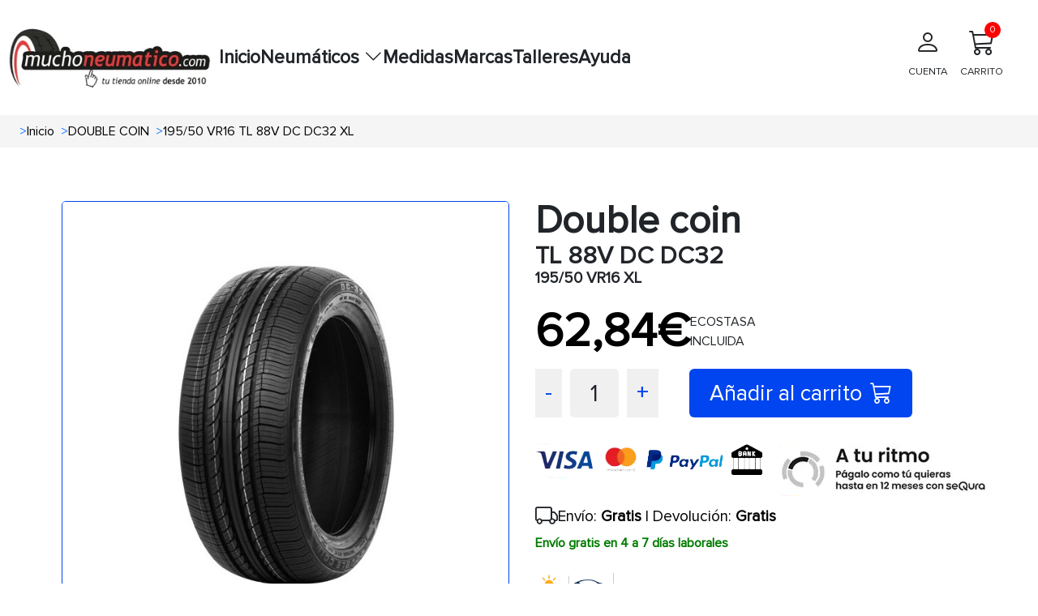

--- FILE ---
content_type: text/css
request_url: https://www.muchoneumatico.com/css/base.min.css?20251215074534
body_size: 7183
content:
@font-face{font-family:proximanova;src:url("/fonts/proximanova_regular.ttf") format("truetype"),url("/fonts/proximanova_black.otf") format("opentype"),url("/fonts/proximanova_bold.otf") format("opentype");font-weight:400;font-style:normal;font-display:swap}@font-face{font-family:proximanova-bold;src:url("/fonts/proximanova_black.woff2") format("woff2");font-weight:700;font-style:normal;font-display:swap}@font-face{font-family:proximanova-medium;src:url("/fonts/proximanova_extrabold.woff2") format("woff2");font-weight:400;font-style:normal;font-display:swap}@font-face{font-family:proximanova-light;src:url("/fonts/proximanova_light.woff2") format("woff2");font-weight:300;font-style:normal;font-display:swap}@font-face{font-family:proximanova-blackit;src:url("/fonts/proximanova_blackit.woff2") format("woff2");font-style:normal;font-display:swap}@font-face{font-family:proximanova-regular;src:url("/fonts/proximanova_regular.woff2") format("woff2");font-style:normal;font-display:swap}.pac-container{box-shadow:none;border:1px solid #ccc}.pac-item{padding:8px;background-color:#fff}.pac-item-selected,.pac-item:hover{background-color:#f0f0f0}*{box-sizing:border-box}body{font-family:proximanova-regular;margin:0;padding:0;max-width:1920px;margin:0 auto;box-sizing:border-box;overflow-x:hidden}a,button,h1,h2,h3,h4,h5,h6,input,label,p,select,span,ul{font-family:proximanova-regular}button{touch-action:manipulation}.showCart{z-index:10001;top:58px;position:absolute;width:365px;left:-265px;right:0}.cartList{width:100%;right:20px;box-shadow:0 9px 10px 0 #4d4d4d;background:#fff;margin-top:26px;clear:both;margin-left:0;border-top:2px solid #0045ef;position:relative}.dropdown-toggle::after{display:none!important}.container_header{display:flex;justify-content:space-between;align-items:center;padding:5px 10px;position:relative;flex-direction:row;background:#fff;gap:10px}.logo{display:flex;align-items:center;gap:1rem;width:250px}.logo-img{height:auto}.main-nav{width:100%;display:flex;align-items:center;padding:0 10px}.menu-container{width:100%}.main-menu{display:flex;list-style:none;margin:0;padding:0;gap:1.5rem}.dropdown-item{padding:5px 0 5px 0}.menu-item{position:relative;font-weight:600}.dropdown-toggle,.menu-link{color:inherit;text-decoration:none;font-size:23px;background:0 0;border:none;cursor:pointer;padding:.5rem 0;display:block;font-weight:600}.submenu{position:absolute;top:100%;left:0;background:#fff;box-shadow:0 4px 6px rgba(0,0,0,.1);list-style:none;margin:0;min-width:200px;opacity:0;visibility:hidden;transition:all .3s ease;z-index:1000;padding:15px}.menu-item:hover .submenu{opacity:1;visibility:visible}.gpay-card-info-container-fill .gpay-card-info-iframe{width:50%!important}.header-actions{display:flex;gap:10px;margin-left:auto;z-index:100;width:50%;justify-content:flex-end}.cart-action,.user-action{display:flex;flex-direction:column;align-items:center}.action-label{font-size:.8rem;text-decoration:none;margin-top:.2rem;text-align:center}.cart-count{position:absolute;top:7px;right:11px;background:red;color:#fff;border-radius:50%;width:20px;height:20px;display:flex;align-items:center;justify-content:center;font-size:.7rem}.mobile-menu-toggle{display:none;position:absolute;background:0 0;border:none;font-size:30px;cursor:pointer;padding:0;z-index:1001;right:25px;top:30px}.mobile-contact-info{display:block;width:100%;margin-top:1rem;color:#082952;text-align:end}.header_container-actions{display:flex;align-items:center;gap:1rem;padding:15px;width:100%}.menu-toggle{display:flex;flex-direction:column;justify-content:space-around;width:30px;height:22px;background:0 0;border:none;cursor:pointer;padding:0;z-index:1000}.menu-toggle .bar{width:100%;height:3px;background-color:#a8a8a8;border-radius:2px;transition:all .3s ease;transform-origin:center}.menu-toggle.active .bar:first-child{transform:rotate(45deg) translate(5px,5px)}.menu-toggle.active .bar:nth-child(2){opacity:0}.menu-toggle.active .bar:nth-child(3){transform:rotate(-45deg) translate(5px,-5px)}.pack-products-section,.products-section,.products-section-idividual{padding:15px;border-radius:8px;box-shadow:0 2px 4px rgba(0,0,0,.1)}.pack-number{font-weight:700;color:#0045ef!important}.pack-products-section h6{font-size:.95rem}.pack-product{width:100%}.pack-total{border-top:1px dashed #cbd5e0;padding-top:.5rem;margin-top:.5rem}.pack-summary-card{transition:all .3s ease;box-shadow:0 2px 10px rgba(0,0,0,.08);border:1px solid #e0e0e0;right:0;top:115px}.pack-summary-card:hover{box-shadow:0 4px 15px rgba(0,0,0,.12)}.pack-total-price{border-top:1px dashed #e0e0e0;padding-top:8px;margin-top:8px}.pack-summary-mobile{box-shadow:0 2px 5px rgba(0,0,0,.05);border:1px solid #e0e0e0}.working-hours{display:block}.checkbox-contactanos{appearance:none;-webkit-appearance:none;width:16px;height:16px;border:2px solid #ccc;border-radius:3px;background-color:#fff;cursor:pointer;position:relative;outline:0;transition:border-color .2s}.checkbox-contactanos:checked{border-color:#89c688}.checkbox-contactanos:checked::before{content:"";display:block;position:absolute;left:5px;top:0;width:7px;height:12px;border:solid #89c688;border-width:0 2px 2px 0;transform:rotate(45deg)}.compare-pulse{position:fixed;right:22px;bottom:10px;z-index:20;transform:translateY(100px);opacity:0;transition:all .5s ease-out;box-shadow:0 4px 20px rgba(0,0,0,.15);animation:none}.compare-pulse.active{transform:translateY(0);opacity:1}@keyframes pulse{0%{transform:translateY(0) scale(1);box-shadow:0 0 0 0 rgba(0,0,0,.4)}50%{transform:translateY(-5px) scale(1.05);box-shadow:0 0 20px 10px transparent}100%{transform:translateY(0) scale(1);box-shadow:0 0 0 0 transparent}}.compare-pulse.pulse{animation:pulse 1.5s infinite}@keyframes bounce{0%,100%,20%,50%,80%{transform:translateY(0)}40%{transform:translateY(-20px)}60%{transform:translateY(-10px)}}.compare-pulse.bounce{animation:bounce 1s ease}.compare-pulse:hover{transform:translateY(-3px)!important;box-shadow:0 8px 25px rgba(0,0,0,.2)!important}.error_select{color:red}@media (max-width:1024px){.cartList{display:none}.working-hours{display:none}.dropdown-item{padding:0}.submenu li{padding:0 0 10px 25px;font-weight:600}.container_header{display:flex;justify-content:space-between;align-items:center;padding:1rem;position:relative;flex-direction:column;background:#fff;gap:0}.mobile-menu-toggle{display:block}.main-nav{position:relative;max-height:0;overflow:hidden;transition:max-height .3s ease-out;background:#fff;box-shadow:0 4px 6px rgba(0,0,0,.1);width:100%;display:flex;flex-direction:column-reverse;gap:0;align-items:flex-start;padding:0}.main-nav.active{max-height:1000px;transition:max-height .5s ease-in}.main-menu{flex-direction:column;gap:0;padding:0 0 1rem 0}.menu-item{border-bottom:1px solid #eee;font-weight:600}.dropdown-toggle,.menu-link{padding:5px 15px;display:flex;justify-content:space-between;align-items:center;font-weight:600;font-size:18px;gap:5px}.submenu{position:static;opacity:1;visibility:visible;box-shadow:none;padding-left:1rem;max-height:0;overflow:hidden;transition:max-height .3s ease-out;padding:0}.menu-item.active .submenu{max-height:1000px;transition:max-height .5s ease-in}.mobile-contact-info{display:block;text-align:start}.container_header{padding-bottom:0}}.input_all_carretera_campo{width:60px;height:45px;border:1px solid #9f9f9f;border-radius:7px;padding:5px;display:flex;justify-content:center;cursor:pointer!important}.input_all_carretera_campo input{opacity:0;position:absolute;top:20px;cursor:pointer!important}.input_all_home_list{width:65px;height:45px;border:1px solid #9f9f9f;border-radius:7px;padding:5px;display:flex;justify-content:center;cursor:pointer!important}.input_all_home_list label{flex-direction:column!important;cursor:pointer;font-size:10px}.input_home_summer_list{margin-left:1px;font-size:.6rem;width:65px;height:45px;border:1px solid #9f9f9f;border-radius:7px;position:relative;display:flex;align-items:center;justify-content:center;padding:5px;cursor:pointer}.input_home_summer_list label{flex-direction:column!important;cursor:pointer}.input_home_winter_list{margin-left:2px;font-size:.6rem;width:65px;height:45px;border:1px solid #9f9f9f;border-radius:7px;position:relative;display:flex;align-items:center;justify-content:center;padding:5px;cursor:pointer}.input_home_winter_list label{flex-direction:column!important;cursor:pointer}.input_home_4station_list{margin-left:2px;font-size:.6rem;width:100px;height:50px;border:1px solid #9f9f9f;border-radius:7px;position:relative;display:flex;align-items:center;justify-content:center;padding:5px;cursor:pointer}.input_home_4station_list label{flex-direction:column!important;cursor:pointer}.search-disabled,.search-disabled label{cursor:not-allowed;opacity:.6}.input_home_runflat_list{display:none!important}.input_all_home_list input{opacity:0;position:absolute;top:20px;cursor:pointer}.input_home_summer_list input{opacity:0;position:absolute;cursor:pointer}.input_home_winter_list input{opacity:0;position:absolute;cursor:pointer}.input_home_4station_list input{opacity:0;position:absolute;cursor:pointer}.season-options_list{display:flex;flex-wrap:space;justify-content:space-between;gap:.4rem}.selected-border_list{border:2px solid #0045ef}#show_filter{background-color:#fff;box-shadow:10px 10px 20px rgba(0,0,0,.1)}.icon-wrapper{position:relative;width:24px;height:24px}.icon-wrapper i{position:absolute;font-size:24px}.sun-icon{color:#feac1a;top:-5px;left:0;clip-path:polygon(0% 0%,100% 0%,50% 50%,0% 100%)}.snow-icon{color:#0073ff;top:-5px;left:0;clip-path:polygon(50% 50%,100% 0%,100% 100%,0% 100%)}.icons{display:flex;align-items:center}.container_breadcrumbs{max-width:1600px;width:100%;padding:20px;margin:0 auto;display:flex;justify-content:center;flex-direction:column}.container_features{max-width:1600px;width:100%;padding:20px;margin:0 auto;display:flex;justify-content:center;align-items:center;flex-direction:column}.container_3_image_section{width:100%;padding:20px;margin:0 auto;display:flex;justify-content:center;align-items:center;flex-direction:column}.home_container_7{width:100%;max-width:100%;background:#fff;opacity:1}.home_container_11{width:100%;background:#fff;opacity:1;margin-top:50px;margin:0 auto}.home_container_footer{width:100%;background:transparent linear-gradient(180deg,#fff 0,#f0f0f0 100%) 0 0 no-repeat padding-box;opacity:1;margin-top:50px}.container_footer{max-width:1600px;margin:0 auto}.home_container_footer2{width:100%;background:#f0f0f0;opacity:1;padding-top:50px}.container_footer2{max-width:1600px;margin:0 auto}.header-icons{display:flex;align-items:center;justify-content:center;width:28%}footer{color:#333}.container_footer{display:flex;justify-content:center;align-items:center;flex-wrap:wrap;gap:40px;margin:0 auto}.footer-top .row{display:flex;flex-wrap:wrap;justify-content:center;gap:0}.footer-top .col{flex:1;min-width:120px;max-width:200px;display:flex;justify-content:center;align-items:center;height:100px;text-align:center;box-sizing:border-box}.footer-top img{max-width:100%;max-height:100%;object-fit:scale-down;background-color:transparent}.footer-bottom{display:flex;flex-wrap:wrap;justify-content:space-between;padding:50px 10%;background-color:#f0f0f0}.footer-bottom2{display:flex;flex-wrap:wrap;justify-content:space-between;padding:0 10%;background-color:#f0f0f0}.footer-bottom3{flex-wrap:wrap;justify-content:space-between;padding:0 10%;background-color:#f0f0f0}.footer-column{flex:1;min-width:180px;margin-bottom:20px}.footer-column h3{font-size:21.5rem;margin-bottom:10px;color:#082952;font-weight:700}.footer-column ul{list-style-type:none;padding:0;margin:0}.footer-content{text-align:left;padding:.8rem}.footer-content-help{text-align:left;padding:.8rem;border-right:none!important}.footer-content p{margin-bottom:15px;font-size:16px;color:#082952;font-family:proximanova-bold,sans-serif}.footer-content-help h3{margin-bottom:15px;font-size:16px}.footer-content ul{list-style-type:none;padding:0;margin:0;line-height:1.1}.footer-content-help ul li{margin-bottom:10px;font-size:15px;line-height:1.1}.footer-content ul li{margin-bottom:10px;font-size:15px}.footer-column ul li{margin-bottom:5px;padding:6px 0}.footer-legal-section{display:flex;justify-content:space-between;align-items:center;padding:20px 10%;border-top:1px solid #ddd;margin-top:20px}.footer-legal{flex:1;text-align:left}.footer-legal img{height:50px}.footer-legal-links{flex:2;text-align:center}.footer-legal-links p{margin:5px 0;color:#002b5c;font-weight:700;display:inline-block;margin-right:15px}.footer-legal-links p a{text-decoration:none;color:#002b5c}.footer-flags{flex:1;text-align:right}.footer-flags img{margin:0 5px}.footer_icon_x{border:none!important}.footer-content-help{border:none!important}#logo-cooper-desktop{position:relative;left:25px}#logo-confianza-online-desktop{max-width:222px!important;position:relative;left:25px}.footer-text-legal{display:flex;align-items:center;text-decoration:none;color:#000;font-size:15px;text-transform:uppercase;padding:0 10px}.footer-links{text-decoration:none;color:#000;font-size:15px}.footer-text-privacy{display:flex;align-items:center;text-decoration:none;color:#000;font-size:15px;text-transform:uppercase;padding:0 10px}.footer-text-conditions{display:flex;align-items:center;text-decoration:none;color:#000;font-size:15px;text-transform:uppercase;padding-right:10px}.footer-text-cookies{display:flex;align-items:center;text-decoration:none;color:#000;font-size:15px;text-transform:uppercase;padding-left:10px}.footer-text-2024{display:flex;align-items:center;justify-content:flex-end;max-width:90px!important;text-decoration:none;color:#000;font-size:15px}.footer-text-2024 span{margin-left:5px}.footer-column-1{position:relative}.footer-column-2{position:relative}.footer-column-3{position:relative}.footer-column-4{position:relative}.footer-column-1::before{content:"";position:absolute;top:10%;right:0;width:2px;height:80%;background-color:#a8a8a8;opacity:.5}.footer-column-2::before{content:"";position:absolute;top:10%;right:0;width:2px;height:80%;background-color:#c6c6c6;background-color:#a8a8a8;opacity:.5}.footer-column-3::before{content:"";position:absolute;top:10%;right:0;width:2px;height:80%;background-color:#c6c6c6;background-color:#a8a8a8;opacity:.5}.footer-column-4::before{content:"";position:absolute;top:10%;right:0;width:2px;height:80%;background-color:#c6c6c6;background-color:#a8a8a8;opacity:.5}.footer-bottom,.footer-bottom2,.footer-bottom3{width:100%;box-sizing:border-box}.ley{position:absolute;top:-98px;width:220px;height:322px;background:url(../images/etiqueta.png) transparent no-repeat 0 0;z-index:900}.gasolina{float:left;width:30px;height:23px!important;display:block;background:url(../images/eficiencia2.png) transparent no-repeat 0 0;padding-right:2px;padding-left:43px}.efRuido{vertical-align:text-bottom;color:#686868;line-height:33px;font-weight:700;font-size:12px;margin-top:10px;padding-left:2px}.eficiencia{float:left;width:35px;list-style:none}.eficiencia .sinUl{display:inline-block;vertical-align:middle}.lluvia{float:left;width:30px;height:23px!important;display:block;background:url(../images/eficiencia2.png) transparent no-repeat 0 -23px;padding-right:2px;padding-left:43px}.decibelios{float:left;width:30px;height:23px!important;display:block;background:url(../images/eficiencia2.png) transparent no-repeat 0 -46px;padding-left:2px;padding-right:43px}.sinUl{list-style-type:none}ul#product_list li{font-size:12px}.eficiencia ul{list-style:none;cursor:pointer;width:auto}.gas{position:absolute;left:75px;width:44px;height:24px;z-index:901;background:url(../images/flechasEfi.png) transparent no-repeat 0 0;background-position-x:0;background-position-y:0}.lluv{position:absolute;right:16px;width:44px;height:24px;z-index:901;background:url(../images/flechasEfi.png) transparent no-repeat 0 0;background-position-x:0;background-position-y:0}.lluvA{top:88px}.lluvB{top:104px;background-position:0 -24px}.lluvC{top:120px;background-position:0 -48px}.lluvD{top:136px;background-position:0 -72px}.lluvE{top:152px;background-position:0 -96px}.lluvF{top:168px;background-position:0 -120px}.lluvG{top:184px;background-position:0 -144px}.gasA{top:88px}.gasB{top:104px;background-position:0 -24px}.gasC{top:120px;background-position:0 -48px}.gasD{top:136px;background-position:0 -72px}.gasE{top:152px;background-position:0 -96px}.gasF{top:168px;background-position:0 -120px}.gasG{top:184px;background-position:0 -144px}.eficiencia{float:left;width:35px;list-style:none}.eficiencia ul{list-style:none;cursor:pointer}.eficiencia li{height:15px!important;min-height:17px!important;border:0!important;margin:0!important;margin-bottom:10px!important;padding:0!important}.efA{float:left;width:20px;height:17px!important;display:block;background:url(../images/ABCDEFG.png) transparent no-repeat 0 0;margin-top:0;margin-left:5px}.efB{float:left;width:20px;height:17px!important;display:block;background:url(../images/ABCDEFG.png) transparent no-repeat 0 -18px;margin-top:0;margin-left:5px}.efC{float:left;width:20px;height:17px!important;display:block;background:url(../images/ABCDEFG.png) transparent no-repeat 0 -35px;margin-top:0;margin-left:5px}.efD{float:left;width:20px;height:15px!important;display:block;background:url(../images/ABCDEFG.png) transparent no-repeat 0 -54px;margin-top:0;margin-left:5px}.efE{float:left;width:20px;height:15px!important;display:block;background:url(../images/ABCDEFG.png) transparent no-repeat 0 -72px;margin-top:0;margin-left:5px}.efF{float:left;width:20px;height:15px!important;display:block;background:url(../images/ABCDEFG.png) transparent no-repeat 0 -90px;margin-top:0;margin-left:5px}.efG{float:left;width:20px;height:15px!important;display:block;background:url(../images/ABCDEFG.png) transparent no-repeat 0 -108px;margin-top:0;margin-left:5px}a{text-decoration:none;color:inherit}.cursor{cursor:pointer}.sprite{width:40px;height:40px;background-image:url("../../img/spriter2.webp");background-size:auto 40px;display:inline-block}.sprite.ALFA_ROMEO{background-position:0 0}.sprite.ALPINA{background-position:-40px 0}.sprite.ASTON_MARTIN{background-position:-80px 0}.sprite.AUDI{background-position:-120px 0}.sprite.BAC{background-position:-160px 0}.sprite.BENTLEY{background-position:-200px 0}.sprite.BMW{background-position:-240px 0}.sprite.CADILLAC{background-position:-280px 0}.sprite.CITROEN{background-position:-320px 0}.sprite.DACIA{background-position:-360px 0}.sprite.FERRARI{background-position:-400px 0}.sprite.FIAT{background-position:-440px 0}.sprite.FORCE_MOTORS{background-position:-480px 0}.sprite.FORD{background-position:-520px 0}.sprite.FRONT_KTM{background-position:-560px 0}.sprite.FRONT_SUZUKI{background-position:-600px 0}.sprite.HONDA{background-position:-640px 0}.sprite.HYUNDAI{background-position:-680px 0}.sprite.ISUZU{background-position:-720px 0}.sprite.IVECO{background-position:-760px 0}.sprite.JAGUAR{background-position:-800px 0}.sprite.JEEP{background-position:-840px 0}.sprite.KIA{background-position:-880px 0}.sprite.LAMBORGHINI{background-position:-920px 0}.sprite.LANCIA{background-position:-960px 0}.sprite.LAND_ROVER{background-position:-1000px 0}.sprite.LEXUS{background-position:-1040px 0}.sprite.LOTUS{background-position:-1080px 0}.sprite.LUCID{background-position:-1120px 0}.sprite.MASERATI{background-position:-1160px 0}.sprite.MAZDA{background-position:-1200px 0}.sprite.MERCEDES{background-position:-1240px 0}.sprite.MG{background-position:-1280px 0}.sprite.MINI{background-position:-1320px 0}.sprite.MITSUBISHI{background-position:-1360px 0}.sprite.NIO{background-position:-1400px 0}.sprite.NISSAN{background-position:-1440px 0}.sprite.OPEL{background-position:-1480px 0}.sprite.PEUGEOT{background-position:-1520px 0}.sprite.POLESTAR{background-position:-1560px 0}.sprite.PORSCHE{background-position:-1600px 0}.sprite.REAR_KTM{background-position:-1640px 0}.sprite.REAR_SUZUKI{background-position:-1680px 0}.sprite.RENAULT{background-position:-1720px 0}.sprite.ROLLS_ROYCE{background-position:-1760px 0}.sprite.SEAT{background-position:-1800px 0}.sprite.SKODA{background-position:-1840px 0}.sprite.SMART{background-position:-1880px 0}.sprite.SUBARU{background-position:-1920px 0}.sprite.SUZUKI{background-position:-1960px 0}.sprite.TESLA{background-position:-2000px 0}.sprite.TOYOTA{background-position:-2040px 0}.sprite.TRIUMPH{background-position:-2080px 0}.sprite.VOLKSWAGEN{background-position:-2120px 0}.sprite.VOLVO{background-position:-2160px 0}.sprite.HARLEY-DAVIDSON{background-position:-2200px 0}.gdpr-cookie-notice{padding-bottom:50px!important}.gdpr-cookie-notice-nav-item-btn{background:var(--primary-color)!important;color:#fff!important;width:100%;text-align:center}.btn-white{background-color:#fff;color:#000!important;width:100%;text-align:center;border:1px solid #000;margin-right:10px}.gdpr-cookie-notice-modal-footer-item-btn{background:var(--primary-color)!important;color:#fff!important}.gdpr-cookie-notice-modal-cookie-state{color:var(--primary-color)!important}.gdpr-cookie-notice-modal-cookie-input:checked+.gdpr-cookie-notice-modal-cookie-input-switch{background:var(--primary-color)!important;box-shadow:inset 0 0 0 1px var(--primary-color)!important}.gdpr-cookie-notice{width:46%!important;display:block!important;margin:0 auto;padding:50px!important;border:1px solid var(--primary-color);background-color:#fff!important}.gdpr-cookie-notice-nav{width:100%!important}.gdpr-cookie-notice-description{line-height:33px!important;font-size:16px!important;color:#000!important;text-align:justify!important}.cookiesCartel.active{position:fixed;top:0;left:0;width:100vw;height:100%;min-height:-moz-available;background-color:rgba(51,51,51,.24);padding:2.5rem 1rem;z-index:700;display:flex;-moz-box-pack:center;justify-content:center;-moz-box-align:center;align-items:center}.breadcrumbs{display:flex;align-items:center;text-align:left;height:40px;background-color:#f5f5f5;flex-wrap:nowrap}.breadcrumb-style{display:flex;align-items:center;text-align:left;height:40px;background-color:#f5f5f5;overflow-x:hidden;overflow-y:hidden;flex-wrap:nowrap;list-style-type:none;padding-left:0}.breadcrumb-style li{display:flex;gap:5px}.breadcrumb-style p{margin:0;font-size:1rem}div.progress{height:50px;font-size:1.5rem}.errorSelect{border-radius:.25rem;border:1px solid #ec1b23!important;display:block;width:100%;padding:.375rem .65rem;font-size:1rem;line-height:1.5;color:#495057;background-color:#fff;background-clip:padding-box}.image_mastercard_pago{width:64px;height:48px;background-position:-114px -803px;transform:scale(.8);transform-origin:center}.image_american_pago{width:55px;height:49px;background-position:-164px -576px;transform:scale(.8);transform-origin:center}.image_maestro_pago{width:64px;height:46px;background-position:5px -1689px;transform:scale(.8);transform-origin:center}.icon_4_estaciones{width:34px;height:34px;background-position:-149px -525px}.icon_comprobante_compras{width:60px;height:65px;background-position:-545px -10px}.icon_facebook{width:60px;height:60px;background-position:-703px -170px}.icon_x{width:60px;height:54px;background-position:-99px -586px}.icon_facebook_desktop{width:60px;height:60px;background-position:-703px -170px}.icon_x_desktop{width:60px;height:54px;background-position:-99px -586px}.logos_pagos{width:280px;height:38px;background-position:39px -810px}.icono_visa{width:80px;height:49px;background-position:-37px -807px;transform:scale(.7);transform-origin:center}.icon_form_automatico{width:60px;height:57px;background-position:-705px -10px}.icon_historial_compras{width:60px;height:59px;background-position:-785px -10px}.icon_invierno{width:34px;height:34px;background-position:-203px -525px}.icon_mas{width:60px;height:147px;background-position:-945px -10px}.icon_menos{width:60px;height:245px;background-position:-1025px -10px}.icon_runflat{width:50px;height:55px;background-position:-708px -250px;transform:scale(.4);margin-top:-5px}.icon_seguimiento_en_vivo{width:60px;height:47px;background-position:-1185px -10px}.icon_smartphone{width:18px;height:28px;background-position:-730px -660px}.icon_smartphone_x2{width:60px;height:93px;background-position:-1345px -10px}.icon_verano{width:34px;height:34px;background-position:-257px -525px}.logo_aproved_continental{width:60px;height:57px;background-position:-1585px -10px}.pic_4x4suv_az{width:60px;height:60px;background-position:-1985px -10px}.pic_4x4suv_bl{width:60px;height:60px;background-position:-2065px -10px}.pic_4x4suv_delantera{width:60px;height:60px;background-position:-2145px -10px}.pic_4x4suv_trasera{width:60px;height:60px;background-position:-2225px -10px}.pic_agricola_2ruedas{width:60px;height:60px;background-position:-2305px -10px}.pic_agricola_az{width:60px;height:60px;background-position:-2385px -10px}.pic_agricola_bl{width:60px;height:60px;background-position:-2465px -10px}.pic_agricola_delantera{width:60px;height:60px;background-position:-2545px -10px}.pic_agricola_trasera{width:60px;height:60px;background-position:-2625px -10px}.pic_ancho_rueda2{width:60px;height:71px;background-position:-528px -290px}.pic_bl_az{width:60px;height:60px;background-position:-2785px -10px}.pic_camion_az{width:60px;height:60px;background-position:-2865px -10px}.pic_camion_delanteras{width:60px;height:60px;background-position:-3025px -10px}.pic_camion_ruedas{width:60px;height:60px;background-position:-3105px -10px}.pic_camion_traseras{width:60px;height:60px;background-position:-3185px -10px}.pic_furgon_az{width:60px;height:60px;background-position:-3985px -10px}.sprite.ALFA_ROMEO{background-position:0 0}.turismo{width:75px;height:75px;background-position:-608px -105px}.pic_turismo_az{width:75px;height:75px;background-position:-608px -105px}.pic_turismo_bl{width:75px;height:75px;background-position:-608px -200px}.pic_turismo_delantera{width:75px;height:75px;background-position:-5435px -10px}.pic_turismo_trasera{width:75px;height:75px;background-position:-5530px -10px}.pt{width:15px;height:10px;background-position:-110px -10px}.turismo{width:90px;height:75px;background-position:-5245px -10px}.logo_paypal{width:180px;height:47px;background-position:-232px -87px;transform:scale(.8);transform-origin:right center}.logo_sequra_color{width:231px;height:50px;background-position:-88px -300px}.logo_confianza_online{width:276px;height:57px;background-position:-232px -10px}.logo_BBVA{width:158px;height:48px;background-position:-326px -300px}.logo_cooper_tires{width:100px;height:85px;background-position:-10px -420px}.logo_aproved_continental{width:90px;height:85px;background-position:-130px -420px}.flag_es{width:27px;height:19px;background-position:-413px -370px}.flag_fr{width:30px;height:19px;background-position:-608px -485px}.flag_pt{width:30px;height:19px;background-position:-528px -381px}.estrella_comentarios{width:60px;height:60px;background-position:-225px -10px}.back-to-top{position:fixed;bottom:-60px;right:15px;width:40px;height:40px;border-radius:50%;background:#cb4845;color:#fff;border:none;cursor:pointer;box-shadow:0 2px 10px rgba(0,0,0,.2);font-size:25px;transition:all .4s ease;opacity:0;z-index:999;display:flex;align-items:center;justify-content:center}.back-to-top:hover{background:#0045ef;transform:translateY(-3px);box-shadow:0 4px 15px rgba(0,0,0,.3)}.back-to-top.active{bottom:70px;opacity:1}.back-to-top:active{transform:scale(.95)}@keyframes bounceIn{0%{transform:translateX(100px) scale(.3);opacity:0}50%{transform:translateX(-10px) scale(1.05)}80%{transform:translateX(5px)}100%{transform:translateX(0);opacity:1}}.back-to-top.show-animation{animation:bounceIn .6s ease}@media (min-width:1025px) and (max-width:1200px){.mobile-contact-info{display:none}}@media (max-width:1024px){header{background-color:#fff;padding:0 0 10px 0;position:relative}.header-icons{display:none}.footer-bottom{padding:20px 7%}.footer-legal-section{flex-direction:column;align-items:center}.contact-info,.icons{display:none}.desktop-menu{display:block}.logo img{height:auto;margin-right:10px;width:228px}.header-icons{display:none}.logo{display:flex;align-items:center;width:100%}}@media (max-width:768px){.input_all_carretera_campo{width:50px;height:45px;border:1px solid #9f9f9f;border-radius:7px;padding:5px;display:flex;justify-content:center;cursor:pointer!important}.icon_runflat{width:44px;height:60px;background-position:-713px -250px;transform:scale(.6);-webkit-transform:scale(.4);-moz-transform:scale(.4);-ms-transform:scale(.4);-o-transform:scale(.4);margin-top:-9px}.gpay-card-info-container-fill .gpay-card-info-iframe{width:80%!important}.breadcrumb-style{display:flex;align-items:center;text-align:left;height:40px;background-color:#f5f5f5;overflow-x:scroll;overflow-y:hidden;flex-wrap:nowrap;list-style-type:none;padding-left:0}.input_home_runflat{margin-left:2px;font-size:.6rem;width:max-content;height:60px;border:1px solid #9f9f9f;border-radius:7px;position:relative;display:flex;align-items:center;justify-content:center;padding:10px}.input_home_runflat input{opacity:0;position:absolute}.footer-column-1::before,.footer-column-2::before,.footer-column-3::before,.footer-column-4::before{background-color:transparent}.footer-top .row{gap:10px}.footer-content,.footer-content-help{max-width:180px}.footer-bottom{flex-direction:row;flex-wrap:wrap}.footer-column{flex:0 0 50%;max-width:50%}.home_container_footer{margin-top:10px;padding:0 25px}.footer-column{flex:1;min-width:120px}.footer-column-1{order:1}.footer-column-4{order:2}.footer-column-3{order:3}.footer-column-2{order:4}.footer-column-5{order:5;flex:0 0 100%;max-width:100%}.footer-top .col{flex:1;min-width:120px;max-width:165px;display:flex;justify-content:center;align-items:center;height:100px;text-align:center;box-sizing:border-box}.breadcrumbs{font-size:15px}.cursor{text-align:left}.footer-bottom3{display:flex;flex-direction:column;padding:0 20px;font-weight:700;font-size:.8rem}.footer-content{text-align:left;padding:0}.footer-links{text-decoration:none;color:#000;font-size:14px}.footer-text-legal-movil,.footer-text-privacidad-movil{text-align:right;margin-bottom:10px}.footer-bottom-text-mobile{display:flex;justify-content:space-between;align-items:center;width:100%;padding:0 5px}.footer-text-2024{margin-right:auto;margin-left:5px}.footer-text-cookies{margin-left:auto;font-size:.8rem}.table_footer{width:100%}.table-footer_th1,.table-footer_th2{text-align:left;width:50%}.table-footer_th2{text-align:right}.table-footer_th2_p{position:relative;left:15px}.footer-icons{display:flex;align-items:center;justify-content:flex-start;margin-bottom:10px}.footer-flags{display:flex;align-items:center;justify-content:flex-end;margin-bottom:10px}.footer-flags img,.footer-icons img{margin:0 8px;height:auto}.gdpr-cookie-notice{width:100%!important;display:block!important;margin:0 auto;top:42%;border:1px solid #0045ef}.gdpr-cookie-notice-nav{width:100%!important}.gdpr-cookie-notice-nav-item{padding:0 5px!important}.gdpr-cookie-notice-description{line-height:30px!important;font-size:12px!important}}@media (max-width:820px){.turismo{display:none}.pic_turismo_az{display:none}.blockDesktopManuLabelFacture{display:none}.TitleManufacture{font-size:1rem!important}}@media (min-width:820px){.blockMoviManuLabelFacture{display:none}.titleTempo{display:none}}.sprite_show{background-image:url("../../images/sprite/css_sprites.webp");background-size:auto;background-repeat:no-repeat;display:inline-block}.ico_monta{width:28px;height:20px;background-image:url("../../images/sprite/tresPicos.png")}.icon_100{width:34px;height:50px;background-position:-257px -520px;transform:scale(.7)!important}.icon_300{width:34px;height:34px;background-position:-149px -525px;transform:scale(.8)!important;margin-top:5px!important}.icon_200{width:34px;height:34px;background-position:-203px -525px;transform:scale(.8)!important}.vehicle-4x4-grey{background-position:0 -1771px;width:53px;height:27px;position:relative;top:0;transform:scale(.7);transform-origin:left}.infoShowDimensions,.infoShowDimensionsFront,.infoShowDimensionsRear,.infoShowManufactures,.infoShowTemporada{background:#24a9ec;color:#fff;padding:8px;box-shadow:rgba(0,0,0,.16) 0 3px 6px,rgba(0,0,0,.23) 0 3px 6px;position:absolute;z-index:20}.vehicle-4x4-up{background-position:0 -1798px;width:67px;height:45px;transform:scale(.7);transform-origin:left}.disabled-style{background-color:#f2f2f2;color:#a8a8a8;border:1px solid #ccc;cursor:not-allowed;pointer-events:none}.headerModal{background:#0045ef!important;color:#fff}#tds-challenge-container iframe{position:absolute;top:50%;left:50%;transform:translate(-50%,-50%);width:400px;height:600px;border:none;background:#fff}.cart_product-discount,.cart_product-discount-movil{text-decoration:line-through;text-decoration-color:red;font-size:.9rem}.gpay-card-info-container.white.border-inset{display:flex;justify-content:center}#bodySection{max-width:320px!important}.icons-input-desktop table{border:none!important}.tooltip-custom{position:absolute;transform:translateX(-50%);margin-top:10px;background:#fff;border:1px solid #e5e7eb;border-radius:8px;box-shadow:0 4px 6px rgba(0,0,0,.1);padding:12px;min-width:250px;z-index:9000}.tooltip-arrow-wrapper{position:absolute;transform:translateX(-50%);width:20px;height:10px}.tooltip-arrow{width:0;height:0;border-left:10px solid transparent;border-right:10px solid transparent;border-bottom:10px solid #fff;position:relative}.tooltip-arrow::before{content:'';position:absolute;top:-1px;left:-10px;width:0;height:0;border-left:10px solid transparent;border-right:10px solid transparent;border-bottom:10px solid #e5e7eb;z-index:-1}.tooltip-header{margin-bottom:8px}.tooltip-content p{margin:0;color:#374151;font-size:14px;line-height:1.4}.tooltip-line{width:2px;height:30px;background-color:#ede7a7}.tooltip-outline{width:16px;height:16px;border-radius:50%;background-color:transparent;outline:3px solid transparent;outline-offset:2px;box-sizing:border-box}.tooltip-custom-model{position:absolute!important;left:50%!important;margin-top:5px;background:#ede7a7;color:#7a7752;padding:16px;border-radius:10px;box-shadow:0 3px 6px rgba(0,0,0,.16),0 3px 6px rgba(0,0,0,.23);z-index:9999;font-family:system-ui,sans-serif;font-size:14px;min-width:300px;max-width:360px;box-sizing:border-box}@media screen and (max-width:768px){.tooltip-content .tooltip-custom-tempo{position:absolute!important;left:50%!important;transform:translateX(-50%)!important;margin-top:8px;width:90%;max-width:300px;min-width:auto}.tooltip-line-wrapper .tooltip-custom-tempo{left:50%;transform:translateX(-50%)}}@media screen and (max-width:768px){.tooltip-content-tempo{position:relative;left:0!important}}@media screen and (min-width:320px) and (max-width:480px){.tooltip-custom-model{position:absolute!important;left:10%!important}}@media screen and (min-width:320px) and (max-width:480px){.tooltip-custom-model{position:absolute!important;left:10%!important}}@media screen and (min-width:320px) and (max-width:575px){#form_filter_doble .tooltip-custom-tempo{position:absolute!important;left:10%!important;transform:none!important}#form_filter_doble .tooltip-custom-manufacturer{position:absolute!important;left:10%!important;transform:none!important}#form_filter_doble .tooltip-custom-DimensionsFront{position:absolute!important;left:10%!important;transform:none!important}#form_filter_doble .tooltip-custom-DimensionsRear{position:absolute!important;left:10%!important;transform:none!important}}@media screen and (max-width:480px){.tooltip-workshop .tooltip-content{position:relative!important;left:50%!important;transform:translateX(-50%)!important;width:90%;max-width:300px}}.autocomplete-suggestion-item{padding:8px 12px;cursor:pointer;background:#fff;border-bottom:1px solid #eee}.autocomplete-suggestion-item:hover{background:#f8f9fa}.pac-item.manual-entry-option{font-weight:500;color:#007bff;border-top:1px solid #e0e0e0;background-color:#fafafa}.pac-item.manual-entry-option:hover{background-color:#f0f0f0}.activateGoogleAddress,.activateManualAddress{color:#007bff}

--- FILE ---
content_type: application/javascript; charset=UTF-8
request_url: https://www.muchoneumatico.com/cdn-cgi/challenge-platform/h/g/scripts/jsd/fc21b7e0d793/main.js?
body_size: 4512
content:
window._cf_chl_opt={oPNF3:'g'};~function(X4,N,S,W,c,x,M,L,g){X4=f,function(O,G,XI,X3,d,i){for(XI={O:180,G:226,d:142,i:153,A:217,J:191,b:141,h:169,E:197,v:148,V:183},X3=f,d=O();!![];)try{if(i=-parseInt(X3(XI.O))/1*(parseInt(X3(XI.G))/2)+parseInt(X3(XI.d))/3*(parseInt(X3(XI.i))/4)+-parseInt(X3(XI.A))/5+parseInt(X3(XI.J))/6+-parseInt(X3(XI.b))/7+-parseInt(X3(XI.h))/8*(-parseInt(X3(XI.E))/9)+-parseInt(X3(XI.v))/10*(-parseInt(X3(XI.V))/11),G===i)break;else d.push(d.shift())}catch(A){d.push(d.shift())}}(X,769799),N=this||self,S=N[X4(205)],W=l(),c=function(XZ,Xj,XV,Xv,Xh,Xd,G,d,i){return XZ={O:262,G:196},Xj={O:170,G:170,d:170,i:227,A:170,J:170,b:236,h:209,E:227},XV={O:150},Xv={O:150,G:209,d:172,i:200,A:240,J:200,b:260,h:227,E:260,v:227,V:260,j:170,Z:172,C:200,Y:240,o:260,F:227,T:227,U:227,y:227,k:227,H:236},Xh={O:216,G:209},Xd=X4,G=String[Xd(XZ.O)],d={'h':function(A){return null==A?'':d.g(A,6,function(J,Xm){return Xm=f,Xm(Xh.O)[Xm(Xh.G)](J)})},'g':function(A,J,E,XN,V,j,Z,C,Y,o,F,T,U,y,H,X0,X1,X2){if(XN=Xd,null==A)return'';for(j={},Z={},C='',Y=2,o=3,F=2,T=[],U=0,y=0,H=0;H<A[XN(Xv.O)];H+=1)if(X0=A[XN(Xv.G)](H),Object[XN(Xv.d)][XN(Xv.i)][XN(Xv.A)](j,X0)||(j[X0]=o++,Z[X0]=!0),X1=C+X0,Object[XN(Xv.d)][XN(Xv.i)][XN(Xv.A)](j,X1))C=X1;else{if(Object[XN(Xv.d)][XN(Xv.J)][XN(Xv.A)](Z,C)){if(256>C[XN(Xv.b)](0)){for(V=0;V<F;U<<=1,y==J-1?(y=0,T[XN(Xv.h)](E(U)),U=0):y++,V++);for(X2=C[XN(Xv.E)](0),V=0;8>V;U=U<<1.57|X2&1,J-1==y?(y=0,T[XN(Xv.h)](E(U)),U=0):y++,X2>>=1,V++);}else{for(X2=1,V=0;V<F;U=X2|U<<1,J-1==y?(y=0,T[XN(Xv.v)](E(U)),U=0):y++,X2=0,V++);for(X2=C[XN(Xv.V)](0),V=0;16>V;U=U<<1.34|1.03&X2,J-1==y?(y=0,T[XN(Xv.h)](E(U)),U=0):y++,X2>>=1,V++);}Y--,0==Y&&(Y=Math[XN(Xv.j)](2,F),F++),delete Z[C]}else for(X2=j[C],V=0;V<F;U=U<<1.7|X2&1.59,y==J-1?(y=0,T[XN(Xv.h)](E(U)),U=0):y++,X2>>=1,V++);C=(Y--,0==Y&&(Y=Math[XN(Xv.j)](2,F),F++),j[X1]=o++,String(X0))}if(''!==C){if(Object[XN(Xv.Z)][XN(Xv.C)][XN(Xv.Y)](Z,C)){if(256>C[XN(Xv.b)](0)){for(V=0;V<F;U<<=1,y==J-1?(y=0,T[XN(Xv.h)](E(U)),U=0):y++,V++);for(X2=C[XN(Xv.o)](0),V=0;8>V;U=U<<1.46|1&X2,J-1==y?(y=0,T[XN(Xv.F)](E(U)),U=0):y++,X2>>=1,V++);}else{for(X2=1,V=0;V<F;U=X2|U<<1,y==J-1?(y=0,T[XN(Xv.v)](E(U)),U=0):y++,X2=0,V++);for(X2=C[XN(Xv.o)](0),V=0;16>V;U=1&X2|U<<1.61,J-1==y?(y=0,T[XN(Xv.T)](E(U)),U=0):y++,X2>>=1,V++);}Y--,0==Y&&(Y=Math[XN(Xv.j)](2,F),F++),delete Z[C]}else for(X2=j[C],V=0;V<F;U=U<<1.77|X2&1.43,y==J-1?(y=0,T[XN(Xv.U)](E(U)),U=0):y++,X2>>=1,V++);Y--,0==Y&&F++}for(X2=2,V=0;V<F;U=U<<1|1.33&X2,y==J-1?(y=0,T[XN(Xv.y)](E(U)),U=0):y++,X2>>=1,V++);for(;;)if(U<<=1,J-1==y){T[XN(Xv.k)](E(U));break}else y++;return T[XN(Xv.H)]('')},'j':function(A,Xq,Xt){return Xq={O:260},Xt=Xd,null==A?'':A==''?null:d.i(A[Xt(XV.O)],32768,function(J,XS){return XS=Xt,A[XS(Xq.O)](J)})},'i':function(A,J,E,XQ,V,j,Z,C,Y,o,F,T,U,y,H,X0,X2,X1){for(XQ=Xd,V=[],j=4,Z=4,C=3,Y=[],T=E(0),U=J,y=1,o=0;3>o;V[o]=o,o+=1);for(H=0,X0=Math[XQ(Xj.O)](2,2),F=1;X0!=F;X1=T&U,U>>=1,0==U&&(U=J,T=E(y++)),H|=F*(0<X1?1:0),F<<=1);switch(H){case 0:for(H=0,X0=Math[XQ(Xj.G)](2,8),F=1;X0!=F;X1=T&U,U>>=1,0==U&&(U=J,T=E(y++)),H|=(0<X1?1:0)*F,F<<=1);X2=G(H);break;case 1:for(H=0,X0=Math[XQ(Xj.d)](2,16),F=1;F!=X0;X1=T&U,U>>=1,U==0&&(U=J,T=E(y++)),H|=F*(0<X1?1:0),F<<=1);X2=G(H);break;case 2:return''}for(o=V[3]=X2,Y[XQ(Xj.i)](X2);;){if(y>A)return'';for(H=0,X0=Math[XQ(Xj.d)](2,C),F=1;X0!=F;X1=T&U,U>>=1,0==U&&(U=J,T=E(y++)),H|=(0<X1?1:0)*F,F<<=1);switch(X2=H){case 0:for(H=0,X0=Math[XQ(Xj.A)](2,8),F=1;X0!=F;X1=T&U,U>>=1,0==U&&(U=J,T=E(y++)),H|=F*(0<X1?1:0),F<<=1);V[Z++]=G(H),X2=Z-1,j--;break;case 1:for(H=0,X0=Math[XQ(Xj.J)](2,16),F=1;F!=X0;X1=U&T,U>>=1,U==0&&(U=J,T=E(y++)),H|=(0<X1?1:0)*F,F<<=1);V[Z++]=G(H),X2=Z-1,j--;break;case 2:return Y[XQ(Xj.b)]('')}if(j==0&&(j=Math[XQ(Xj.d)](2,C),C++),V[X2])X2=V[X2];else if(X2===Z)X2=o+o[XQ(Xj.h)](0);else return null;Y[XQ(Xj.E)](X2),V[Z++]=o+X2[XQ(Xj.h)](0),j--,o=X2,j==0&&(j=Math[XQ(Xj.J)](2,C),C++)}}},i={},i[Xd(XZ.G)]=d.h,i}(),x={},x[X4(250)]='o',x[X4(230)]='s',x[X4(178)]='u',x[X4(223)]='z',x[X4(221)]='n',x[X4(155)]='I',x[X4(149)]='b',M=x,N[X4(234)]=function(O,G,i,A,Xy,XU,XT,XW,h,E,V,j,Z,C){if(Xy={O:248,G:246,d:160,i:151,A:211,J:214,b:151,h:211,E:214,v:204,V:261,j:150,Z:194,C:177},XU={O:190,G:150,d:232},XT={O:172,G:200,d:240,i:227},XW=X4,null===G||void 0===G)return A;for(h=I(G),O[XW(Xy.O)][XW(Xy.G)]&&(h=h[XW(Xy.d)](O[XW(Xy.O)][XW(Xy.G)](G))),h=O[XW(Xy.i)][XW(Xy.A)]&&O[XW(Xy.J)]?O[XW(Xy.b)][XW(Xy.h)](new O[(XW(Xy.E))](h)):function(Y,Xn,o){for(Xn=XW,Y[Xn(XU.O)](),o=0;o<Y[Xn(XU.G)];Y[o+1]===Y[o]?Y[Xn(XU.d)](o+1,1):o+=1);return Y}(h),E='nAsAaAb'.split('A'),E=E[XW(Xy.v)][XW(Xy.V)](E),V=0;V<h[XW(Xy.j)];j=h[V],Z=e(O,G,j),E(Z)?(C='s'===Z&&!O[XW(Xy.Z)](G[j]),XW(Xy.C)===i+j?J(i+j,Z):C||J(i+j,G[j])):J(i+j,Z),V++);return A;function J(Y,o,Xl){Xl=f,Object[Xl(XT.O)][Xl(XT.G)][Xl(XT.d)](A,o)||(A[o]=[]),A[o][Xl(XT.i)](Y)}},L=X4(220)[X4(259)](';'),g=L[X4(204)][X4(261)](L),N[X4(163)]=function(O,G,Xk,Xc,i,A,J,h){for(Xk={O:179,G:150,d:150,i:184,A:227,J:198},Xc=X4,i=Object[Xc(Xk.O)](G),A=0;A<i[Xc(Xk.G)];A++)if(J=i[A],'f'===J&&(J='N'),O[J]){for(h=0;h<G[i[A]][Xc(Xk.d)];-1===O[J][Xc(Xk.i)](G[i[A]][h])&&(g(G[i[A]][h])||O[J][Xc(Xk.A)]('o.'+G[i[A]][h])),h++);}else O[J]=G[i[A]][Xc(Xk.J)](function(E){return'o.'+E})},s();function n(i,A,Xb,XG,J,b,h,E,v,V,j,Z){if(Xb={O:258,G:244,d:242,i:222,A:152,J:158,b:165,h:208,E:189,v:201,V:237,j:210,Z:238,C:168,Y:152,o:168,F:235,T:152,U:254,y:254,k:175,H:152,a:193,X0:162,X1:247,X2:239,Xh:215,XE:219,Xv:229,Xq:196},XG=X4,!Q(0))return![];b=(J={},J[XG(Xb.O)]=i,J[XG(Xb.G)]=A,J);try{h=N[XG(Xb.d)],E=XG(Xb.i)+N[XG(Xb.A)][XG(Xb.J)]+XG(Xb.b)+h.r+XG(Xb.h),v=new N[(XG(Xb.E))](),v[XG(Xb.v)](XG(Xb.V),E),v[XG(Xb.j)]=2500,v[XG(Xb.Z)]=function(){},V={},V[XG(Xb.C)]=N[XG(Xb.Y)][XG(Xb.o)],V[XG(Xb.F)]=N[XG(Xb.T)][XG(Xb.F)],V[XG(Xb.U)]=N[XG(Xb.T)][XG(Xb.y)],V[XG(Xb.k)]=N[XG(Xb.H)][XG(Xb.a)],V[XG(Xb.X0)]=W,j=V,Z={},Z[XG(Xb.X1)]=b,Z[XG(Xb.X2)]=j,Z[XG(Xb.Xh)]=XG(Xb.XE),v[XG(Xb.Xv)](c[XG(Xb.Xq)](Z))}catch(C){}}function D(d,i,f3,Xe,A,J){if(f3={O:147,G:174,d:215,i:188,A:171,J:176,b:174,h:156,E:144,v:171,V:218,j:167,Z:144},Xe=X4,!d[Xe(f3.O)])return;i===Xe(f3.G)?(A={},A[Xe(f3.d)]=Xe(f3.i),A[Xe(f3.A)]=d.r,A[Xe(f3.J)]=Xe(f3.b),N[Xe(f3.h)][Xe(f3.E)](A,'*')):(J={},J[Xe(f3.d)]=Xe(f3.i),J[Xe(f3.v)]=d.r,J[Xe(f3.J)]=Xe(f3.V),J[Xe(f3.j)]=i,N[Xe(f3.h)][Xe(f3.Z)](J,'*'))}function P(XH,Xx,d,i,A,J,b){Xx=(XH={O:207,G:195,d:146,i:186,A:182,J:154,b:173,h:231,E:159,v:249,V:243,j:206},X4);try{return d=S[Xx(XH.O)](Xx(XH.G)),d[Xx(XH.d)]=Xx(XH.i),d[Xx(XH.A)]='-1',S[Xx(XH.J)][Xx(XH.b)](d),i=d[Xx(XH.h)],A={},A=Ntxi4(i,i,'',A),A=Ntxi4(i,i[Xx(XH.E)]||i[Xx(XH.v)],'n.',A),A=Ntxi4(i,d[Xx(XH.V)],'d.',A),S[Xx(XH.J)][Xx(XH.j)](d),J={},J.r=A,J.e=null,J}catch(h){return b={},b.r={},b.e=h,b}}function f(O,G,d,m){return O=O-141,d=X(),m=d[O],m}function z(XP,X7,O,G,d){return XP={O:213,G:164},X7=X4,O=3600,G=R(),d=Math[X7(XP.O)](Date[X7(XP.G)]()/1e3),d-G>O?![]:!![]}function I(O,XF,XB,G){for(XF={O:160,G:179,d:255},XB=X4,G=[];null!==O;G=G[XB(XF.O)](Object[XB(XF.G)](O)),O=Object[XB(XF.d)](O));return G}function X(f4){return f4='_cf_chl_opt,2824PfsNsv,body,bigint,parent,catch,oPNF3,clientInformation,concat,onerror,ntYsJ1,oxFY5,now,/b/ov1/0.5263013323839104:1768097613:wW7y2gC8j6iV72PtZ0zljmU5tylZ3BaKbuhWrg7f8os/,function,detail,KljLg4,8vJRNPD,pow,sid,prototype,appendChild,success,UHTeq3,event,d.cookie,undefined,keys,1vlwXcJ,randomUUID,tabIndex,88kntxGn,indexOf,onreadystatechange,display: none,toString,cloudflare-invisible,XMLHttpRequest,sort,765624qStbjF,loading,riYFq1,isNaN,iframe,RJBlN,12225249fZjXSz,map,/jsd/oneshot/fc21b7e0d793/0.5263013323839104:1768097613:wW7y2gC8j6iV72PtZ0zljmU5tylZ3BaKbuhWrg7f8os/,hasOwnProperty,open,isArray,random,includes,document,removeChild,createElement,/invisible/jsd,charAt,timeout,from,href,floor,Set,source,ht5r-EQCHog9vVdfAaes8uxpmNWwnqZcljXR4KBTyLP+SJUYGO7M1$6Fb2zI30ikD,2585005AtoQzv,error,jsd,_cf_chl_opt;NaZoI3;Bshk0;IzgW1;qzjKa3;GBApq0;giyU9;KutOj0;QgiX4;Khftj4;Lfpaq4;zBhRN3;JSmY9;Ntxi4;oxFY5;TDAZ2;ldLC0,number,/cdn-cgi/challenge-platform/h/,symbol,status,DOMContentLoaded,2696714ZuUNUn,push,http-code:,send,string,contentWindow,splice,xhr-error,Ntxi4,syUs3,join,POST,ontimeout,chctx,call,error on cf_chl_props,__CF$cv$params,contentDocument,GsWUx0,[native code],getOwnPropertyNames,errorInfoObject,Object,navigator,object,readyState,addEventListener,onload,HnhLR9,getPrototypeOf,log,location,jCNy9,split,charCodeAt,bind,fromCharCode,1100330scbPBT,4269ZsIFxy,stringify,postMessage,Function,style,api,377180lvBqqh,boolean,length,Array'.split(','),X=function(){return f4},X()}function Q(O,XL,X5){return XL={O:203},X5=X4,Math[X5(XL.O)]()<O}function R(Xg,X6,O){return Xg={O:242,G:213},X6=X4,O=N[X6(Xg.O)],Math[X6(Xg.G)](+atob(O.t))}function s(f2,f1,Xa,XM,O,G,d,i,A){if(f2={O:242,G:147,d:251,i:192,A:252,J:225,b:185},f1={O:251,G:192,d:185},Xa={O:241},XM=X4,O=N[XM(f2.O)],!O)return;if(!z())return;(G=![],d=O[XM(f2.G)]===!![],i=function(Xw,J){if(Xw=XM,!G){if(G=!![],!z())return;J=P(),B(J.r,function(b){D(O,b)}),J.e&&n(Xw(Xa.O),J.e)}},S[XM(f2.d)]!==XM(f2.i))?i():N[XM(f2.A)]?S[XM(f2.A)](XM(f2.J),i):(A=S[XM(f2.b)]||function(){},S[XM(f2.b)]=function(XK){XK=XM,A(),S[XK(f1.O)]!==XK(f1.G)&&(S[XK(f1.d)]=A,i())})}function K(O,G,XC,XR){return XC={O:145,G:172,d:187,i:240,A:184,J:245},XR=X4,G instanceof O[XR(XC.O)]&&0<O[XR(XC.O)][XR(XC.G)][XR(XC.d)][XR(XC.i)](G)[XR(XC.A)](XR(XC.J))}function B(O,G,Xi,XD,Xu,Xs,X8,d,i,A){Xi={O:242,G:256,d:152,i:189,A:201,J:237,b:222,h:152,E:158,v:199,V:147,j:210,Z:238,C:253,Y:161,o:257,F:257,T:212,U:212,y:147,k:229,H:196,a:143},XD={O:233},Xu={O:224,G:174,d:228,i:224},Xs={O:210},X8=X4,d=N[X8(Xi.O)],console[X8(Xi.G)](N[X8(Xi.d)]),i=new N[(X8(Xi.i))](),i[X8(Xi.A)](X8(Xi.J),X8(Xi.b)+N[X8(Xi.h)][X8(Xi.E)]+X8(Xi.v)+d.r),d[X8(Xi.V)]&&(i[X8(Xi.j)]=5e3,i[X8(Xi.Z)]=function(X9){X9=X8,G(X9(Xs.O))}),i[X8(Xi.C)]=function(XX){XX=X8,i[XX(Xu.O)]>=200&&i[XX(Xu.O)]<300?G(XX(Xu.G)):G(XX(Xu.d)+i[XX(Xu.i)])},i[X8(Xi.Y)]=function(Xf){Xf=X8,G(Xf(XD.O))},A={'t':R(),'lhr':S[X8(Xi.o)]&&S[X8(Xi.F)][X8(Xi.T)]?S[X8(Xi.F)][X8(Xi.U)]:'','api':d[X8(Xi.y)]?!![]:![],'payload':O},i[X8(Xi.k)](c[X8(Xi.H)](JSON[X8(Xi.a)](A)))}function l(XA,XO){return XA={O:181,G:181},XO=X4,crypto&&crypto[XO(XA.O)]?crypto[XO(XA.G)]():''}function e(O,G,i,Xo,Xz,A,J){Xz=(Xo={O:250,G:166,d:157,i:151,A:202},X4);try{A=G[i]}catch(h){return'i'}if(A==null)return A===void 0?'u':'x';if(Xz(Xo.O)==typeof A)try{if(Xz(Xo.G)==typeof A[Xz(Xo.d)])return A[Xz(Xo.d)](function(){}),'p'}catch(E){}return O[Xz(Xo.i)][Xz(Xo.A)](A)?'a':A===O[Xz(Xo.i)]?'C':A===!0?'T':!1===A?'F':(J=typeof A,Xz(Xo.G)==J?K(O,A)?'N':'f':M[J]||'?')}}()

--- FILE ---
content_type: application/javascript
request_url: https://www.muchoneumatico.com/js/base.min.js?20260107083145
body_size: 2734
content:
history.pushState({page:"current"},"","");document.addEventListener("DOMContentLoaded",function(){const menuButton=document.getElementById("menu-button");const mainNav=document.getElementById("main-nav");if(!menuButton||!mainNav)return;const dropdownToggles=document.querySelectorAll(".dropdown-toggle");menuButton.addEventListener("click",function(){this.classList.toggle("active");mainNav.classList.toggle("active");if(mainNav.classList.contains("active")){this.innerHTML='<i class="bi bi-x-lg" style="color: #000;"></i>'}else{this.innerHTML="&#9776;"}});dropdownToggles.forEach(toggle=>{toggle.addEventListener("click",function(e){if(window.innerWidth<992){e.preventDefault();const parent=this.closest(".menu-item");parent.classList.toggle("active");const icon=this.querySelector("i");if(icon){icon.classList.toggle("bi-chevron-down");icon.classList.toggle("bi-chevron-up")}}})});const navLinks=document.querySelectorAll(".menu-link:not(.dropdown-toggle), .dropdown-item");navLinks.forEach(link=>{link.addEventListener("click",function(){if(window.innerWidth<992&&!this.classList.contains("dropdown-toggle")){mainNav.classList.remove("active");menuButton.innerHTML="&#9776;"}})});document.addEventListener("click",function(e){if(window.innerWidth<992&&!e.target.closest(".main-nav")&&!e.target.closest(".mobile-menu-toggle")&&!e.target.closest(".header-actions")){mainNav.classList.remove("active");menuButton.innerHTML="&#9776;"}})});document.addEventListener("DOMContentLoaded",function(){const currentYear=(new Date).getFullYear();document.getElementById("currentYear").textContent=currentYear});document.addEventListener("DOMContentLoaded",function(){const currentYear=(new Date).getFullYear();document.getElementById("currentYearMovil").textContent=currentYear});function ofuscarLinks(){var enlaces=document.getElementsByTagName("a");Array.from(enlaces).forEach(function(enlace){var ruta=enlace.getAttribute("href");var ofuscar=enlace.getAttribute("data-ofuscar");var className=enlace.getAttribute("class");if(ofuscar==1){var span=document.createElement("span");span.innerHTML=enlace.innerHTML;span.className="cursor "+className;span.onclick=function(){location.href=ruta};enlace.parentNode.replaceChild(span,enlace)}})}document.addEventListener("DOMContentLoaded",function(){const images=document.querySelectorAll("img.ratio");images.forEach(img=>{const width=img.getAttribute("width");const height=img.getAttribute("height");if(width&&height){const aspectRatio=width/height;img.style.aspectRatio=aspectRatio;img.classList.add("aspect-ratio")}})});function addClicks(){document.querySelectorAll(".addCart").forEach(button=>{button.addEventListener("click",function(e){e.preventDefault();const id=this.dataset.id;var qtyElement=document.getElementById(`quantity${id}`);var qty;if(qtyElement.tagName==="SELECT"){qty=parseInt(qtyElement.value)}else if(qtyElement.tagName==="SPAN"){qty=parseInt(qtyElement.textContent)}let quan=Number.isInteger(Number(qty))&&Number(qty)>0?Number(qty):1;document.getElementById(`quantity${id}`).value=quan;const originalHTML=this.innerHTML;this.disabled=true;this.innerHTML=`<span class="spinner-border spinner-border-sm" role="status" aria-hidden="true"></span>`;fetch("/cart/add/"+id,{method:"POST",headers:{"Content-Type":"application/x-www-form-urlencoded",Accept:"text/html"},body:`quantity=${quan}`}).then(response=>{if(response.ok){return response.text()}throw new Error("Error en la respuesta del servidor")}).then(data=>{sendAddToCartEvent(this);this.disabled=false;this.innerHTML=originalHTML}).catch(error=>{console.log("Error:",error);this.disabled=false;this.innerHTML=originalHTML})})})}document.addEventListener("DOMContentLoaded",function(){addClicks()});function sendAddToCartEvent(element){const productId=element.getAttribute("data-id");const productName=element.getAttribute("data-name");const productPrice=element.getAttribute("data-price");const productMeasure=element.getAttribute("data-measure");const productBrand=element.getAttribute("data-manufacture");const urlLang=element.getAttribute("data-url");window.dataLayer=window.dataLayer||[];window.dataLayer.push({event:"add_to_cart",productId:productId,productName:productName,productPrice:productPrice,productMeasure:productMeasure,productBrand:productBrand});window.location.href=urlLang}document.addEventListener("DOMContentLoaded",()=>{const lazyBackgrounds=document.querySelectorAll(".home_slider_2, .section9_img_1, .section9_img_2");const lazyImages=document.querySelectorAll(".container_img img, .container_9_img img, .home_container_8_slider");if("IntersectionObserver"in window){const lazyBgObserver=new IntersectionObserver((entries,observer)=>{entries.forEach(entry=>{if(entry.isIntersecting){const lazyBg=entry.target;const bgImage=lazyBg.getAttribute("data-bg");lazyBg.style.backgroundImage=`url('${bgImage}')`;observer.unobserve(lazyBg)}})});lazyBackgrounds.forEach(bg=>lazyBgObserver.observe(bg));const lazyImgObserver=new IntersectionObserver((entries,observer)=>{entries.forEach(entry=>{if(entry.isIntersecting){const lazyImg=entry.target;const src=lazyImg.getAttribute("data-src");if(src){lazyImg.src=src;lazyImg.removeAttribute("data-src")}observer.unobserve(lazyImg)}})});lazyImages.forEach(img=>lazyImgObserver.observe(img))}else{lazyBackgrounds.forEach(bg=>{const bgImage=bg.getAttribute("data-bg");bg.style.backgroundImage=`url('${bgImage}')`});lazyImages.forEach(img=>{const src=img.getAttribute("data-src");if(src){img.src=src;img.removeAttribute("data-src")}})}});document.addEventListener("DOMContentLoaded",()=>{document.querySelectorAll('select[name="totalStock"]').forEach(select=>{select.addEventListener("change",function(){const id=this.dataset.id;const type=this.dataset.type;const counter=this.dataset.counter;const quantity=this.value;changeQuantity(quantity,id,type,counter)})})});function selectQunatity(id="",type="",counter=""){var select=document.getElementById(`quantity${id}${type}${counter}`);var quantity=select.options[select.selectedIndex].value;changeQuantity(quantity,id,type,counter)}function increment(id="",type="",counter=""){const quantityBox=document.getElementById(`quantity${id}${type}${counter}`);let quantity=parseInt(quantityBox.textContent);const stockTotal=parseInt(document.getElementById(`totalStock${id}${type}${counter}`).value);if(quantity<stockTotal){quantity++;quantityBox.textContent=quantity;changeQuantity(quantity,id,type,counter)}else{document.getElementById(`errorStock${id}${type}${counter}`).style.display="block"}}function decrement(id="",type="",counter=""){const quantityBox=document.getElementById(`quantity${id}${type}${counter}`);let quantity=parseInt(quantityBox.textContent);if(quantity>1){quantity--;quantityBox.textContent=quantity;changeQuantity(quantity,id,type,counter)}}function changeQuantity(quantity,id="",type="",counter=""){var stockTotalElement=document.getElementById(`totalStock${id}${type}${counter}`);if(stockTotalElement){var numberPack=stockTotalElement.dataset.numberpack;if(numberPack){var form=document.getElementById(`addDobleToCart-${numberPack}${counter}`);if(form){var position=type==="d"?"quantityDelantera":"quantityTrasera";var quantityElement=form.querySelector("input[name='"+position+"']")}}var stockTotal=parseInt(stockTotalElement.value);if(quantity!==""){if(quantity>0&&quantity<=stockTotal){document.getElementById(`errorStock${id}${type}${counter}`).style.display="none"}else{if(quantity<=0){quantity=1;document.getElementById(`errorStock${id}${type}${counter}`).style.display="none"}else{quantity=stockTotal}}}if(quantityElement){quantityElement.value=quantity}if(numberPack){getCalculePriceDiscountAjax(form,counter)}}}function getCalculePriceDiscountAjax(form,counter=""){var numberPack=form.querySelector("input[name='numberPack']").value;var quantityDelantera=form.querySelector("input[name='quantityDelantera']").value;var quantityTrasera=form.querySelector("input[name='quantityTrasera']").value;var oldPriceDelantera=form.querySelector("input[name='oldPriceDelantera']").value;var oldPriceTrasera=form.querySelector("input[name='oldPriceTrasera']").value;var totalPriceDelantera=form.querySelector("input[name='totalPriceDelantera']").value;var totalPriceTrasera=form.querySelector("input[name='totalPriceTrasera']").value;var totalOldPrice=parseFloat(oldPriceDelantera)*parseInt(quantityDelantera)+parseFloat(oldPriceTrasera)*parseInt(quantityTrasera);var totalPrice=parseFloat(totalPriceDelantera)*parseInt(quantityDelantera)+parseFloat(totalPriceTrasera)*parseInt(quantityTrasera);if(totalOldPrice>totalPrice){var precioAntiguoElement=document.getElementById(`precioAntiguo${numberPack}${counter}`);if(precioAntiguoElement){precioAntiguoElement.innerHTML=formatMoney(totalOldPrice,2,",",".")+"€"}}var precioElement=document.getElementById(`result_double_total${numberPack}${counter}`);if(precioElement){precioElement.innerHTML=formatMoney(totalPrice,2,",",".")+"€"}}function view(parametros){fetch("/mostrar",{method:"POST",headers:{"Content-Type":"application/x-www-form-urlencoded"},body:parametros}).then(response=>response.text()).then(resultado=>{document.querySelector("#manufactures"+parametros.get("valor")).innerHTML=resultado;if(parametros.get("place")=="home"){document.querySelectorAll(".manufactures-content").forEach(item=>item.classList.remove("active"));document.querySelector("#manufactures"+parametros.get("valor")).classList.add("active")}}).catch(error=>console.error("Error:",error))}function formatMoney(number,decPlaces,decSep,thouSep){decPlaces=isNaN(decPlaces=Math.abs(decPlaces))?2:decPlaces,decSep=typeof decSep==="undefined"?".":decSep;thouSep=typeof thouSep==="undefined"?",":thouSep;var sign=number<0?"-":"";var i=String(parseInt(number=Math.abs(Number(number)||0).toFixed(decPlaces)));var j=(j=i.length)>3?j%3:0;return sign+(j?i.substr(0,j)+thouSep:"")+i.substr(j).replace(/(\decSep{3})(?=\decSep)/g,"$1"+thouSep)+(decPlaces?decSep+Math.abs(number-i).toFixed(decPlaces).slice(2):"")}function showMessageError(text){const modalContent=document.getElementById("errorMessage");modalContent.textContent=text;const errorModal=new bootstrap.Modal(document.getElementById("errorModal"));errorModal.show()}document.addEventListener("DOMContentLoaded",function(){const inputs=document.querySelectorAll(".input-with-icon");inputs.forEach(function(input){const icon=input.nextElementSibling;if(input.readOnly){input.addEventListener("mouseenter",function(){icon.style.display="block"});input.addEventListener("mouseleave",function(){icon.style.display="none"})}})});const cartElements=document.querySelectorAll(".header_popup-cart");cartElements.forEach(cartElement=>{const showCart=cartElement.querySelector(".showCart")||document.querySelector(".showCart");if(showCart){cartElement.addEventListener("mouseenter",function(){showCart.style.display="block"});cartElement.addEventListener("mouseleave",function(){showCart.style.display="none"})}});document.addEventListener("DOMContentLoaded",function(){const backToTopButton=document.getElementById("back-to-top");if(!backToTopButton)return;window.addEventListener("scroll",function(){if(window.pageYOffset>500){if(!backToTopButton.classList.contains("active")){backToTopButton.classList.add("active","show-animation");setTimeout(()=>{backToTopButton.classList.remove("show-animation")},600)}}else{backToTopButton.classList.remove("active")}});backToTopButton.addEventListener("click",function(e){e.preventDefault();window.scrollTo({top:0,behavior:"smooth"})})});

--- FILE ---
content_type: application/javascript
request_url: https://www.muchoneumatico.com/js/selectAddresses.js?20251112155428
body_size: 3399
content:
/**
 * Funcion para ejecutar una funcion despues de que pase un tiempo
 */
var delay = function (callback, ms) {
    var timer = 0;
    return function () {
        var context = this, args = arguments;
        clearTimeout(timer);
        timer = setTimeout(function () {
            callback.apply(context, args);
        }, ms || 0);
    };
}
/**
 * Funcion que inicializala funcionalidad de mostrar las direcciones disponibles para un codigo postal
 */
var initAddressesFunctions = function (contenedor, address, cp, nPtaBajo, url, buttonSearch, nameResults, addresesInsert = false) {

    objBtn = $("#" + buttonSearch);
    objBtn.data('container', contenedor);
    objBtn.data('url', url);
    objBtn.data('nameresults', nameResults);
    objBtn.data('inputcp', cp);
    objBtn.data('inputaddress', address);
    objBtn.data('inputnptabajo', nPtaBajo);
    objBtn.data('listaddress', addresesInsert);
    objBtn.on('click', function (e) {
        search($(this))
    })
}

var search = function (obj) {
    objBtn = obj;
    container = obj.data('container');
    listAddress = obj.data('listaddress');
    url = obj.data('url');
    nameResults = obj.data('nameresults');

    objCp = $('#' + obj.data('inputcp'));
    objAddress = $('#' + obj.data('inputaddress'));
    objNPtaBajo = $('#' + obj.data('inputnptabajo'));
    valueNPtaBajo = objNPtaBajo.val();
    valueCp = objCp.val().trim();
    valueAddress = objAddress.val().trim();
    parametros = {cp: valueCp, address: valueAddress, nPtaBajo: valueNPtaBajo};

    findAddress(url, parametros);
};

/**
 * Funcion que busca las direcciones disponibles al cambiar el codigo postal
 */
var CpAddresses = function (obj) {
    objCp = obj;
    container = obj.data('container');
    listAddress = obj.data('listaddress');
    url = obj.data('url');
    nameResults = obj.data('nameresults');

    objAddress = $('#' + obj.data('inputaddress'));
    objNPtaBajo = $('#' + obj.data('inputnptabajo'));
    valueCp = obj.val().trim();
    valueAddress = objAddress.val().trim();
    valueNPtaBajo = objNPtaBajo.val().trim();

    parametros = {cp: valueCp, address: valueAddress, nPtaBajo: valueNPtaBajo};
    findAddress(url, parametros);
};

/**
 * Funcion que busca las direcciones disponibles al cambiar el address
 */
var addressesCp = function (obj) {
    objAddress = obj;
    container = obj.data('container');
    listAddress = obj.data('listaddress');
    url = obj.data('url');
    nameResults = obj.data('nameresults');

    objCp = $('#' + obj.data('inputcp'));
    objNPtaBajo = $('#' + obj.data('inputnptabajo'));
    valueAddress = obj.val();
    valueCp = objCp.val().trim();
    valueNPtaBajo = objNPtaBajo.val().trim();

    parametros = {cp: valueCp, address: valueAddress, nPtaBajo: valueNPtaBajo};

    findAddress(url, parametros);
};

/**
 * Funcion que busca las direcciones disponibles al cambiar el nº de puerta y bajo
 */
var nPtaBajoAddressesCp = function (obj) {
    objNPtaBajo = obj;
    container = obj.data('container');
    listAddress = obj.data('listaddress');
    url = obj.data('url');
    nameResults = obj.data('nameresults');

    objCp = $('#' + obj.data('inputcp'));
    objAddress = $('#' + obj.data('inputaddress'));
    valueNPtaBajo = obj.val();
    valueCp = objCp.val().trim();
    valueAddress = objAddress.val().trim();

    parametros = {cp: valueCp, address: valueAddress, nPtaBajo: valueNPtaBajo};

    findAddress(url, parametros);
};

//funcion que obtiene las direcciones coincidentes
var findAddress = function (url, parametros) {
    //Comprobamso que hay datos
    if (parametros.cp != '' && parametros.address != '' && parametros.nPtaBajo != '') {
        $('#' + container).html('<div class="spinner-border mx-auto" role="status" aria-hidden="true"></div>');
        //consultamos las direcciones posibles para el codigo postal
        $.ajax({
            type: 'POST',
            url: url,
            dataType: "json",
            data: parametros,
            success: function (data) {
                contenedor = $('#' + container);
                contenedor.html('');

                ul = $('<ul></ul>');
                ul.addClass('listAddresses');

                //si hay resultados los motramos en una lista, de lo contrario mostramos un mensaje
                if (data.length > 0) {
                    checked = true;
                    if (data.length > 1) {
                        checked = false;
                    }
                    $.each(data, function (id, value) {
                        li = createOptionRadioList(value.id, nameResults, value.textoAddress, checked);
                        ul.append(li);
                        checked = false;
                    });
                } else {
                    li = createOptionList('No hay resulados para <strong>' + valueAddress + ' ' + valueNPtaBajo + ' - ' + valueCp + ' compruebe que los datos se han introducido correctamente.</strong>', 'text-danger')
                    ul.append(li);
                }

                contenedor.append(ul);
                //Si existe listAddress añadimos el boton de añadir direccion y su funcionalidad
                if (listAddress !== false) {
                    divButton = $('<div class="col-12"></div>');
                    button = $('<button class="btn btn-danger" type="button">Añadir dirección</button>');
                    button.on('click', function (e) {
                        addAddressToClient(container, parametros.address, parametros.cp, parametros.nPtaBajo, listAddress);
                    });
                    divButton.append(button);
                    contenedor.append(divButton);
                }
            }
        });
    }
}

//Crea un radio y lo añade al principio de un elemneto li creado
var createOptionRadioList = function (id, name, text, checked) {
    var li = createOptionList(text, '');
    var radio = document.createElement('input');
    radio.type = 'radio';
    radio.name = name;
    radio.value = id;
    if (checked) {
        radio.checked = true;
    }
    li.prepend(radio);
    return li;
}

//Crea un li con un span y le añade el texto pasado y el css
var createOptionList = function (text, cssClass) {
    var li = document.createElement('li');
    var span = document.createElement('span');
    span.textContent = text;
    if (cssClass !== "") {
        span.classList.add(cssClass);
    }
    li.appendChild(span);
    return li;
}

/**
 * Funcion que inserta la direccion en la base de datos
 * Se utiliza en el carrito de la compra y no en crear direcciones del panel del cliente
 */

var addAddressToClient = function (townContainer, address, cp, nPtaBajo, addresesDiv) {
    // Ajax that inserts the address
    var idTown = document.querySelector('#' + townContainer + ' li input[type=radio]:checked').value;
    var parametros = {cp: cp, address: address, nPtaBajo: nPtaBajo, town: idTown};

    fetch('/usuarios/address/add', {
        method: 'POST',
        headers: {
            'Content-Type': 'application/x-www-form-urlencoded',
        },
        body: new URLSearchParams(parametros).toString(),
    })
        .then(response => response.json())
        .then(data => {
            if (!data.errores) {
                createNewAddress(addresesDiv, data.idAddress, data.textAddress);
            } else {
                data.errores.forEach(value => {
                    //console.log(value);
                });
            }
        })
        .catch(error => console.error('Error:', error));
}

/**
 * Funcion que borra la direccion en la base de datos
 * Se utiliza en el carrito de la compra y no borrar direcciones del panel del cliente
 */
var deleteAddress = function (idAddress) {
    var parametros = {idAddress: idAddress};

    fetch('/usuarios/address/delete', {
        method: 'POST',
        headers: {
            'Content-Type': 'application/x-www-form-urlencoded',
        },
        body: new URLSearchParams(parametros).toString(),
    })
        .then(response => response.json())
        .then(data => {
            if (data.errores === 'deleteCustomer' || data.errores === 'deleteCookie') {
                document.getElementById('addressShippingId' + data.idAddress).innerHTML = '';
            }
        })
        .catch(error => console.error('Error:', error));
}
//Funcion que crea el div para el address insertada
var createNewAddress = function (addresesDiv, idAddress, textAddress) {
    // Insert the address in the upper list (when the ajax is inside if it has been inserted correctly)
    var containerListAddress = document.getElementById(addresesDiv);

    // Create the div
    var newDivAddress = document.createElement('div');
    newDivAddress.id = 'addressShippingId' + idAddress;
    newDivAddress.className = 'address';

    // Create the input radio
    var newInputRadioAddress = document.createElement('input');
    newInputRadioAddress.id = 'shipping-' + idAddress;
    newInputRadioAddress.type = 'radio';
    newInputRadioAddress.className = 'shippingAddress';
    newInputRadioAddress.name = 'addressShipping';
    newInputRadioAddress.value = idAddress;

    // Apply the change event
    newInputRadioAddress.addEventListener('change', function () {
        closeAddressNew();
    });

    // Create the delete button
    var newDeleteAddress = document.createElement('div');
    newDeleteAddress.className = 'icon delete';
    newDeleteAddress.id = 'delete-' + idAddress;
    newDeleteAddress.dataset.delete = idAddress;
    newDeleteAddress.addEventListener('click', function () {
        var idAddress = this.dataset.delete;
        deleteAddress(idAddress);
    });

    // Create the label
    var newLabelAddress = document.createElement('label');
    newLabelAddress.htmlFor = 'shipping-' + idAddress;
    newLabelAddress.innerHTML = "&nbsp;" + textAddress;

    // Create the hidden input
    var newInputHiddenAddress = document.createElement('input');
    newInputHiddenAddress.id = 'idShipping';
    newInputHiddenAddress.type = 'hidden';
    newInputHiddenAddress.name = 'idShipping';
    newInputHiddenAddress.value = idAddress;

    // Add the elements to the div
    newDivAddress.appendChild(newInputRadioAddress);
    newDivAddress.appendChild(newLabelAddress);
    newDivAddress.appendChild(newInputHiddenAddress);
    newDivAddress.appendChild(newDeleteAddress);

    // Add the div to the address container
    containerListAddress.appendChild(newDivAddress);
    newInputRadioAddress.checked = true;

    // Clear the form fields
    objCp.value = '';
    objAddress.value = '';
    objNPtaBajo.value = '';
    contenedor.innerHTML = '';

    // Hide the form
    document.getElementById('activeAddresNew').value = 0;
    document.getElementById('ocultoAddress').style.display = 'none';
}


/**
 * Se utiliza en talleres (normalmente)
 */
//Obtine los states de un country
var initStatesFromCountryFunctions = function (cCountry, cState, cTown) {

    document.getElementById(cCountry).addEventListener('change', function () {
        var pais = this.value;
        var parametros = {country: pais};

        fetch('/usuarios/address/getstates', {
            method: 'POST',
            headers: {
                'Content-Type': 'application/x-www-form-urlencoded',
            },
            body: new URLSearchParams(parametros).toString(),
        })
            .then(response => response.json())
            .then(data => {
                var cStateElement = document.getElementById(cState);
                var cTownElement = document.getElementById(cTown);
                cStateElement.innerHTML = '<option value="">Provincia </option>';
                cTownElement.innerHTML = '<option value="">Población </option>';

                data.forEach(function (value) {
                    var name = value.name.toLowerCase();
                    var option = document.createElement('option');
                    option.value = value.name;
                    option.textContent = name.split(' ').map(word => word.charAt(0).toUpperCase() + word.slice(1)).join(' ') + '--';
                    cStateElement.appendChild(option);
                });
            })
            .catch(error => console.error('Error:', error));
    });
}

//Obtiene los town de un state
var initTownsFromStateFunctions = function (cState, cTown) {
    document.getElementById(cState).addEventListener('change', async function () {
        const state = this.value;
        const parametros = new URLSearchParams({state: state});


            const response = await fetch('/usuarios/address/gettowns', {
                method: 'POST',
                headers: {'Content-Type': 'application/x-www-form-urlencoded',},
                body: parametros.toString()
            });

            const data = await response.json();
            if (data ) {
                const townSelect = document.getElementById(cTown);
                townSelect.innerHTML = '<option value="">Todas</option>';
                data.forEach(({name}) => {
                    const option = document.createElement('option');
                    const formattedName = name
                        .toLowerCase()
                        .split(/(\s+)/)
                        .map(word => word.charAt(0).toUpperCase() + word.slice(1))
                        .join('');
                    option.value = name;
                    option.textContent = formattedName;
                    townSelect.appendChild(option);
                });
            }

    });
}


var initCpFromTownFunctions = function (cTown, cCp) {
    document.getElementById(cTown).addEventListener('change', async function () {
        const town = this.value;
        const parametros = new URLSearchParams({town: town});

        try {
            const response = await fetch('/usuarios/address/getcp', {
                method: 'POST',
                headers: {'Content-Type': 'application/x-www-form-urlencoded',},
                body: parametros.toString()
            });

            const data = await response.json();
            const cpSelect = document.getElementById(cCp);
            cpSelect.innerHTML = '<option value="">Todas</option>';
            data.forEach(({cp}) => {
                const option = document.createElement('option');
                const formattedName = cp;
                option.value = cp;
                option.textContent = formattedName;
                cpSelect.appendChild(option);
            });
        } catch (error) {
            console.error('Error fetching towns:', error);
        }
    });
}

function changeAddress(event) {
    const target = event.target;
    const idAddress = target.value;
    const totalOnlyElement = document.getElementById('totalOnly');
    if (!totalOnlyElement) {
        return;
    }
    const onlyTotal = totalOnlyElement.value;
    const parameters = {idAddress: idAddress};

    fetch('/cart/change_address', {
        method: 'POST',
        headers: {
            'Content-Type': 'application/x-www-form-urlencoded',
        },
        body: new URLSearchParams(parameters).toString(),
    })
        .then(response => response.json())
        .then(data => {
            if (!data.error) {
                document.querySelector('.showCart').innerHTML = data.cartContent;
                document.getElementById('cartContent-portes').innerHTML = data.gastosEnvio.portes.toFixed(2).replace('.', ',') + "€";
                document.getElementById('totalFPortes').innerHTML = data.gastosEnvio.portes.toFixed(2).replace('.', ',') + "€";
                document.querySelector('input[name="portes"]').value = data.gastosEnvio.portes;

                let allTotal = 0;
                if (data.gastosEnvio.portes > 0) {
                    allTotal = (parseFloat(onlyTotal) + parseFloat(data.gastosEnvio.portes) - parseFloat(data.totalDiscount));
                    document.querySelector('.gastosEnvio').classList.remove('d-none');
                    document.querySelector('.gastosEnvio').classList.add('d-inline');
                } else {
                    allTotal = (parseFloat(onlyTotal) - parseFloat(data.gastosEnvio.portes) - parseFloat(data.totalDiscount));
                    document.querySelector('.gastosEnvio').classList.remove('d-inline');
                    document.querySelector('.gastosEnvio').classList.add('d-none');
                }
                document.getElementById('totalF').innerHTML = allTotal.toFixed(2).replace('.', ',') + "€";
                countProducts();
            } else {
                alert("Error!");
            }
        })
        .catch(error => {
            console.error('Error:', error);
        });
}

document.addEventListener('change', function (event) {
    if (event.target.matches('input[name="addressShipping"]')) {
        changeAddress(event);
    }
});




--- FILE ---
content_type: application/javascript
request_url: https://www.muchoneumatico.com/js/ficha_producto.min.js?20250930135504
body_size: 482
content:
function openTab(evt,tabName){var i,tabcontent,tablinks;tabcontent=document.getElementsByClassName("pageShow_tab-content");for(i=0;i<tabcontent.length;i++){tabcontent[i].style.display="none"}tablinks=document.getElementsByClassName("pageShow_tab-link");for(i=0;i<tablinks.length;i++){tablinks[i].className=tablinks[i].className.replace(" active","")}document.getElementById(tabName).style.display="block";evt.currentTarget.className+=" active"}function showTabContent(evt,tabName){var i,tabContent,tabLinks;tabContent=document.getElementsByClassName("pageShowTabs_tab-content");for(i=0;i<tabContent.length;i++){tabContent[i].style.display="none"}tabLinks=document.getElementsByClassName("pageShowTabs_tab-link");for(i=0;i<tabLinks.length;i++){tabLinks[i].className=tabLinks[i].className.replace(" active","")}document.getElementById(tabName).style.display="block";evt.currentTarget.className+=" active"}document.addEventListener("DOMContentLoaded",function(){const accordions=document.querySelectorAll(".accordion-item");accordions.forEach(function(accordion){const header=accordion.querySelector(".accordion-header");const content=accordion.querySelector(".accordion-content");const toggle=accordion.querySelector(".accordion-toggle");header.addEventListener("click",function(){if(accordion.classList.contains("open")){accordion.classList.remove("open");toggle.textContent="+"}else{document.querySelectorAll(".accordion-item.open").forEach(function(openAccordion){openAccordion.classList.remove("open");openAccordion.querySelector(".accordion-toggle").textContent="+"});accordion.classList.add("open");toggle.textContent="-"}})})});let currentImageIndex=0;const thumbnails=document.querySelectorAll(".carousel-image");function changeImage(imageSrc,width,height,eti=null){const mainImage=document.querySelector(".main-image");if(!mainImage)return;mainImage.src=imageSrc;if(width&&height){mainImage.style.width=width+"px";mainImage.style.height=height+"px"}else{mainImage.style.width="100%";mainImage.style.height="100%"}if(eti==="eti"){mainImage.style.display="block";mainImage.style.marginLeft="auto";mainImage.style.marginRight="auto"}}document.addEventListener("DOMContentLoaded",function(){const etiElement=document.getElementById("eti");if(etiElement){etiElement.onclick=function(){changeImage(this.getAttribute("data-src"),405,595)}}});function prevImage(){currentImageIndex=(currentImageIndex-1+thumbnails.length)%thumbnails.length;const currentThumbnail=thumbnails[currentImageIndex];if(currentThumbnail.id==="eti"){changeImage(currentThumbnail.getAttribute("data-src"),405,595,"eti")}else{changeImage(currentThumbnail.getAttribute("data-src"))}}function nextImage(){currentImageIndex=(currentImageIndex+1)%thumbnails.length;const currentThumbnail=thumbnails[currentImageIndex];if(currentThumbnail.id==="eti"){changeImage(currentThumbnail.getAttribute("data-src"),405,595,"eti")}else{changeImage(currentThumbnail.getAttribute("data-src"))}}if(thumbnails.length>0){changeImage(thumbnails[0].getAttribute("data-src"))}function openImageModal(imgElement){const modal=document.getElementById("imageModal");const modalImg=document.getElementById("modalImage");if(!modal||!modalImg||!imgElement)return;modal.style.display="block";modalImg.src=imgElement.dataset.src||imgElement.src}function closeImageModal(){const modal=document.getElementById("imageModal");if(modal)modal.style.display="none"}document.addEventListener("DOMContentLoaded",()=>{const modal=document.getElementById("imageModal");modal?.addEventListener("click",function(e){if(e.target===modal){closeImageModal()}})});

--- FILE ---
content_type: application/javascript
request_url: https://www.muchoneumatico.com/js/productList/compare.js?20250930135504
body_size: 1419
content:
document.querySelectorAll(".to_compare").forEach(function (element) {
    element.addEventListener("change", function (e) {
        e.preventDefault();
        var id = element.dataset.id;
        var url = element.dataset.url;
        var typeProduct = element.dataset.typeproduct;
        var checked = element.checked;
        if (checked) {
            fetch(`/${typeProduct}/comparar/${id}`, {
                method: "POST",
                headers: {
                    "Content-Type": "application/json",
                },
            })
                .then((response) => response.json())
                .then((data) => {
                    //console.log(data);
                    if (data.cantProd <= 4) {
                        updateCompareButton(data.cantProd, url);
                    } else {
                        showCompareError(element, id, url);
                    }
                })
                .catch(handleFetchError);
        } else {
            fetch(`/${typeProduct}/nocomparar/${id}`, {
                method: "POST",
                headers: {
                    "Content-Type": "application/json",
                },
            })
                .then((response) => response.json())
                .then((data) => {
                    // Solo actualizamos el contador, no eliminamos el botón
                    const selectedCount = document.querySelectorAll('.to_compare:checked').length;
                    if (selectedCount > 0) {
                        updateCompareButton(selectedCount, url);
                    } else {
                        // Solo si no hay ninguno seleccionado, eliminamos el botón
                        hideCompareButton();
                    }
                    if (data.cantProd > 4) {
                        document.getElementById(`ch-${id}`).checked = false;
                    }
                });
        }
    });
});
// Funciones auxiliares
function updateCompareButton(count, url) {
    let buttonContainer = document.querySelector(".timeline2");
    let button = document.getElementById("compareButton");
    if (!buttonContainer) {
        const html = `
        <div class="timeline2">
            <button type="button" class="btn btn-dark compare-pulse compare-pulse-show-product" id="compareButton" data-url="${url}">
                ${translations.TITLE_COMPARE} [${count}/4]
            </button>
        </div>`;
        document.getElementById("showToCompare").innerHTML = html;
        // Animación de entrada
        setTimeout(() => {
            const newButton = document.getElementById("compareButton");
            if (newButton) {
                newButton.classList.add('active');
                setTimeout(() => {
                    newButton.classList.add('pulse');
                    setTimeout(() => newButton.classList.remove('pulse'), 3000);
                    newButton.classList.add('bounce');
                    setTimeout(() => newButton.classList.remove('bounce'), 1000);
                }, 50);
                newButton.addEventListener("click", function() {
                    window.location.href = this.dataset.url;
                });
            }
        }, 10);
    } else {
        // Solo actualizar el texto y URL si el botón ya existe
        if (button) {
            button.textContent = `${translations.TITLE_COMPARE} [${count}/4]`;
            button.dataset.url = url;
        }
    }
}
function hideCompareButton() {
    const timeline = document.querySelector(".timeline2");
    if (timeline) {
        timeline.style.opacity = "0";
        setTimeout(() => {
            timeline.remove();
        }, 500);
    }
}
function showCompareError(element, id, url) {
    let errorContainer = document.querySelector('.msj_error_comapare');
    let alertDiv = document.getElementById('alert-error-message');
    if (!alertDiv) {
        alertDiv = document.createElement('div');
        alertDiv.id = 'alert-error-message';
        alertDiv.className = 'alert mt-3 mb-0';
        alertDiv.style.backgroundColor = '#dfdfdf';
        alertDiv.style.border = '1px solid rgb(178, 176, 176)';
        alertDiv.style.color = '#707070';
        alertDiv.style.padding = '15px';
        alertDiv.style.marginTop = '10px';
        errorContainer.appendChild(alertDiv);
    }
    alertDiv.innerHTML = `${translations.MSJ_ERROR_COMPARE}
                        <a href='${url}' class='cursor text-decoration-underline'>
                            <strong><u>${translations.MSJ_ERROR_SHOW_COMPARE}</u></strong>
                        </a>
                        ${translations.MSJ_ERROR_COMPARE_SELECT_OTHER}`;
    errorContainer.scrollIntoView({ behavior: "smooth", block: "center" });
    document.getElementById(`ch-${id}`).checked = false;
    alertDiv.style.display = 'block';
    setTimeout(() => {
        alertDiv.style.display = 'none';
    }, 7000);
}
function handleFetchError(error) {
    console.error("Error en la petición:", error);
    var errorModal = new bootstrap.Modal(document.getElementById("errorModal"));
    document.getElementById("errorMessage").textContent = "Ocurrió un error inesperado. Intenta nuevamente.";
    errorModal.show();
}
function showDiff() {
    var checked = document.getElementById("compare_mode").checked;
    if (checked) {
        document.querySelectorAll(".same").forEach(function (element) {
            element.classList.add("d-none");
        });
    } else {
        document.querySelectorAll(".same").forEach(function (element) {
            element.classList.remove("d-none");
        });
    }
}
document.querySelectorAll("#deleteProductComparative").forEach(function (element) {
    element.addEventListener("click", function (e) {
        e.preventDefault();
        // Mostrar loading
        const originalText = element.innerHTML;
        element.disabled = true;
        element.innerHTML = `<span class="spinner-border spinner-border-sm" role="status" aria-hidden="true"></span>`;
        var typeProduct = element.dataset.type;
        var id = element.dataset.id;
        fetch("/" + typeProduct + "/nocomparar/" + id, {
            method: "POST",
        })
            .then(function (response) {
                if (response.ok) {
                    location.reload();
                } else {
                    // Restaurar en caso de error
                    element.disabled = false;
                    element.innerHTML = originalText;
                }
            })
            .catch(function (error) {
                console.error("Error en la petición:", error);
                element.disabled = false;
                element.innerHTML = originalText;
            });
    });
});



--- FILE ---
content_type: application/javascript
request_url: https://www.muchoneumatico.com/js/resultTaller.js?20250930135504
body_size: 526
content:
function tallerCart(idTaller) {
    fetch("/cart/confirm/process/taller", {
        method: "POST",
        headers: {
            "Content-Type": "application/x-www-form-urlencoded",
        },
        body: "idTaller=" + idTaller,
    })
        .then((response) => response.json())
        .then((data) => {
            const taller = data;
            document.getElementById("envioTalleres").innerHTML = `
                    <div class="form-check">
                        <input
                            class="form-check-input delivery_form-check-input2"
                            type="radio"
                            name="tallerSelect"
                            id="tallerSelect-${taller.id}"
                            value="${taller.id}"
                            checked>
                        <label
                            class="form-check-label"
                            for="tallerSelect-${taller.id}">
                            ${taller.nom}, ${taller.address} ${taller.cp} ${taller.town}
                        </label>
                    </div>
                `;
            document.getElementById("envioTalleres").style.display = "block";
            const tallerSelectDiv = document.getElementById("tallerSelectDiv");
            if (tallerSelectDiv) {
                tallerSelectDiv.classList.remove("d-flex");
                tallerSelectDiv.classList.add("d-none");
            }
            document.getElementById("div2").style.display = "none";
        });
}

function selection(idTaller) {
    const tallerCartInput = document.querySelector("#tallerCart");
    fetch("/talleres/guardar", {
        method: "POST",
        headers: {
            "Content-Type": "application/x-www-form-urlencoded",
        },
        body: "idTaller=" + idTaller,
    })
        .then((response) => response.json())
        .then((data) => {
            document.querySelectorAll(".todo").forEach((element) => {
                element.classList.remove("bg-success");
                element.classList.add("bg-primary");

                element.innerText = translations.SEND_AND_INSTALL;
                if (element.id == idTaller) {
                    element.innerText = translations.TALLER_SAVE;
                }
            });

            var selectedElement = document.getElementById(data);
            selectedElement.classList.remove("bg-primary");
            selectedElement.classList.add("bg-success");
            if (tallerCartInput) {
                tallerCart(idTaller);
            }
        });
}
document.addEventListener("DOMContentLoaded", () => {
    const stateSelects = document.querySelectorAll('select[id="stateTaller"]');
    const cpInputs = document.querySelectorAll('input[id="cpTaller"]');
    const buttons = document.querySelectorAll('button[id="showTaller"]');
    const checkFields = () => {
        let stateFilled = false;
        let cpFilled = false;
        stateSelects.forEach((select) => {
            if (select.value !== "") {
                stateFilled = true;
            }
        });
        cpInputs.forEach((input) => {
            if (input.value !== "") {
                cpFilled = true;
            }
        });
        if (stateFilled || cpFilled) {
            buttons.forEach((button) => button.removeAttribute("disabled"));
        } else {
            buttons.forEach((button) =>
                button.setAttribute("disabled", "disabled")
            );
        }
    };
    stateSelects.forEach((select) => {
        select.addEventListener("change", checkFields);
    });
    cpInputs.forEach((input) => {
        input.addEventListener("blur", checkFields);
    });
    checkFields();
});




